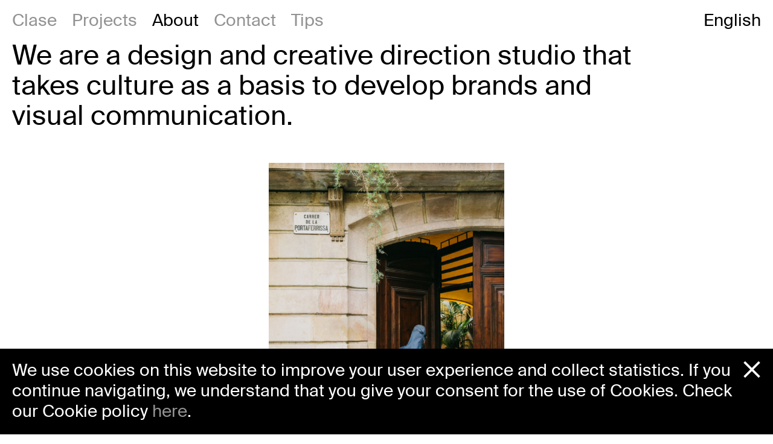

--- FILE ---
content_type: text/html; charset=UTF-8
request_url: https://clasebcn.com/studio-2/
body_size: 12291
content:
<!DOCTYPE html>
<html lang="en-US">

<head>
	<meta charset="UTF-8">
	<meta name="viewport" content="width=device-width, initial-scale=1">
	<!-- Google Tag Manager -->
	<script>
		(function(w, d, s, l, i) {
			w[l] = w[l] || [];
			w[l].push({
				'gtm.start': new Date().getTime(),
				event: 'gtm.js'
			});
			var f = d.getElementsByTagName(s)[0],
				j = d.createElement(s),
				dl = l != 'dataLayer' ? '&l=' + l : '';
			j.async = true;
			j.src = 'https://www.googletagmanager.com/gtm.js?id=' + i + dl;
			f.parentNode.insertBefore(j, f);
		})(window, document, 'script', 'dataLayer', 'GTM-TPJT22JW');
	</script>

	<!-- End Google Tag Manager -->
	<meta name='robots' content='index, follow, max-image-preview:large, max-snippet:-1, max-video-preview:-1' />
<link rel="alternate" hreflang="en" href="https://clasebcn.com/studio-2/" />
<link rel="alternate" hreflang="ca" href="https://clasebcn.com/ca/nosaltres-2/" />
<link rel="alternate" hreflang="es" href="https://clasebcn.com/es/nosotros-2/" />
<link rel="alternate" hreflang="x-default" href="https://clasebcn.com/studio-2/" />

	<!-- This site is optimized with the Yoast SEO plugin v26.5 - https://yoast.com/wordpress/plugins/seo/ -->
	<title>Creative and cultural branding studio · Discover Clase BCN</title>
	<meta name="description" content="At Clase BCN, we are a creative studio in Barcelona that combines design, culture and strategy to build authentic brands with purpose." />
	<link rel="canonical" href="https://clasebcn.com/studio-2/" />
	<meta property="og:locale" content="en_US" />
	<meta property="og:type" content="article" />
	<meta property="og:title" content="Creative and cultural branding studio · Discover Clase BCN" />
	<meta property="og:description" content="At Clase BCN, we are a creative studio in Barcelona that combines design, culture and strategy to build authentic brands with purpose." />
	<meta property="og:url" content="https://clasebcn.com/studio-2/" />
	<meta property="og:site_name" content="Clase bcn" />
	<meta property="article:modified_time" content="2025-12-17T15:14:19+00:00" />
	<meta name="twitter:card" content="summary_large_image" />
	<script type="application/ld+json" class="yoast-schema-graph">{"@context":"https://schema.org","@graph":[{"@type":"WebPage","@id":"https://clasebcn.com/studio-2/","url":"https://clasebcn.com/studio-2/","name":"Creative and cultural branding studio · Discover Clase BCN","isPartOf":{"@id":"https://clasebcn.com/#website"},"datePublished":"2016-08-27T18:46:31+00:00","dateModified":"2025-12-17T15:14:19+00:00","description":"At Clase BCN, we are a creative studio in Barcelona that combines design, culture and strategy to build authentic brands with purpose.","breadcrumb":{"@id":"https://clasebcn.com/studio-2/#breadcrumb"},"inLanguage":"en-US","potentialAction":[{"@type":"ReadAction","target":["https://clasebcn.com/studio-2/"]}]},{"@type":"BreadcrumbList","@id":"https://clasebcn.com/studio-2/#breadcrumb","itemListElement":[{"@type":"ListItem","position":1,"name":"Home","item":"https://clasebcn.com/"},{"@type":"ListItem","position":2,"name":"About"}]},{"@type":"WebSite","@id":"https://clasebcn.com/#website","url":"https://clasebcn.com/","name":"Clase bcn","description":"Design and Creative Direction","potentialAction":[{"@type":"SearchAction","target":{"@type":"EntryPoint","urlTemplate":"https://clasebcn.com/?s={search_term_string}"},"query-input":{"@type":"PropertyValueSpecification","valueRequired":true,"valueName":"search_term_string"}}],"inLanguage":"en-US"}]}</script>
	<!-- / Yoast SEO plugin. -->


<link rel="alternate" title="oEmbed (JSON)" type="application/json+oembed" href="https://clasebcn.com/wp-json/oembed/1.0/embed?url=https%3A%2F%2Fclasebcn.com%2Fstudio-2%2F" />
<link rel="alternate" title="oEmbed (XML)" type="text/xml+oembed" href="https://clasebcn.com/wp-json/oembed/1.0/embed?url=https%3A%2F%2Fclasebcn.com%2Fstudio-2%2F&#038;format=xml" />
<style id='wp-img-auto-sizes-contain-inline-css' type='text/css'>
img:is([sizes=auto i],[sizes^="auto," i]){contain-intrinsic-size:3000px 1500px}
/*# sourceURL=wp-img-auto-sizes-contain-inline-css */
</style>
<link rel='stylesheet' id='wp-block-library-css' href='https://clasebcn.com/wp-includes/css/dist/block-library/style.min.css?ver=6.9' type='text/css' media='all' />
<style id='wp-block-library-inline-css' type='text/css'>
/*wp_block_styles_on_demand_placeholder:696f13bb4d50f*/
/*# sourceURL=wp-block-library-inline-css */
</style>
<style id='classic-theme-styles-inline-css' type='text/css'>
/*! This file is auto-generated */
.wp-block-button__link{color:#fff;background-color:#32373c;border-radius:9999px;box-shadow:none;text-decoration:none;padding:calc(.667em + 2px) calc(1.333em + 2px);font-size:1.125em}.wp-block-file__button{background:#32373c;color:#fff;text-decoration:none}
/*# sourceURL=/wp-includes/css/classic-themes.min.css */
</style>
<link rel='stylesheet' id='normalize-css' href='https://clasebcn.com/wp-content/themes/clasebcn/assets/css/normalize.css' type='text/css' media='all' />
<link rel='stylesheet' id='slick-css' href='https://clasebcn.com/wp-content/themes/clasebcn/assets/css/slick.css' type='text/css' media='all' />
<link rel='stylesheet' id='owlcarouselstyle-css' href='https://clasebcn.com/wp-content/themes/clasebcn/assets/owl-carousel/assets/owl.carousel.min.css' type='text/css' media='all' />
<link rel='stylesheet' id='llos-css' href='https://clasebcn.com/wp-content/themes/clasebcn/style.css' type='text/css' media='all' />
<script type="text/javascript" src="https://clasebcn.com/wp-content/plugins/sitepress-multilingual-cms/templates/language-switchers/legacy-dropdown/script.min.js?ver=1" id="wpml-legacy-dropdown-0-js"></script>
<script type="text/javascript" id="wpml-browser-redirect-js-extra">
/* <![CDATA[ */
var wpml_browser_redirect_params = {"pageLanguage":"en","languageUrls":{"en_us":"https://clasebcn.com/studio-2/","en":"https://clasebcn.com/studio-2/","us":"https://clasebcn.com/studio-2/","ca":"https://clasebcn.com/ca/nosaltres-2/","es_es":"https://clasebcn.com/es/nosotros-2/","es":"https://clasebcn.com/es/nosotros-2/"},"cookie":{"name":"_icl_visitor_lang_js","domain":"clasebcn.com","path":"/","expiration":24}};
//# sourceURL=wpml-browser-redirect-js-extra
/* ]]> */
</script>
<script type="text/javascript" src="https://clasebcn.com/wp-content/plugins/sitepress-multilingual-cms/dist/js/browser-redirect/app.js?ver=486900" id="wpml-browser-redirect-js"></script>
<script type="text/javascript" src="https://clasebcn.com/wp-includes/js/jquery/jquery.min.js?ver=3.7.1" id="jquery-core-js"></script>
<script type="text/javascript" src="https://clasebcn.com/wp-includes/js/jquery/jquery-migrate.min.js?ver=3.4.1" id="jquery-migrate-js"></script>
<link rel="https://api.w.org/" href="https://clasebcn.com/wp-json/" /><link rel="alternate" title="JSON" type="application/json" href="https://clasebcn.com/wp-json/wp/v2/pages/52" /><meta name="generator" content="WPML ver:4.8.6 stt:8,1,2;" />
	<link rel="shortcut icon" href="/favicon.png"/>
	<link rel="icon" href="https://clasebcn.com/wp-content/uploads/2020/09/cropped-Favicon.png" sizes="32x32" />
<link rel="icon" href="https://clasebcn.com/wp-content/uploads/2020/09/cropped-Favicon.png" sizes="192x192" />
<link rel="apple-touch-icon" href="https://clasebcn.com/wp-content/uploads/2020/09/cropped-Favicon.png" />
<meta name="msapplication-TileImage" content="https://clasebcn.com/wp-content/uploads/2020/09/cropped-Favicon.png" />
	<!-- Facebook Pixel Code -->
	<script>
		! function(f, b, e, v, n, t, s) {
			if (f.fbq) return;
			n = f.fbq = function() {
				n.callMethod ?
					n.callMethod.apply(n, arguments) : n.queue.push(arguments)
			};
			if (!f._fbq) f._fbq = n;
			n.push = n;
			n.loaded = !0;
			n.version = '2.0';
			n.queue = [];
			t = b.createElement(e);
			t.async = !0;
			t.src = v;
			s = b.getElementsByTagName(e)[0];
			s.parentNode.insertBefore(t, s)
		}(window, document, 'script',
			'https://connect.facebook.net/en_US/fbevents.js');
		fbq('init', '1480662005406445');
		fbq('track', 'PageView');
	</script>
	<noscript><img height="1" width="1" style="display:none"
			src="https://www.facebook.com/tr?id=1480662005406445&ev=PageView&noscript=1" /></noscript>
	<!-- End Facebook Pixel Code -->
</head>

<body class="wp-singular page-template page-template-about page-template-about-php page page-id-52 wp-theme-clasebcn lang-en">
	<!-- Google Tag Manager (noscript) -->
	<noscript>
		<iframe src="https://www.googletagmanager.com/ns.html?id=GTM-TPJT22JW" height="0" width="0" style="display:none;visibility:hidden"></iframe>
	</noscript>
	<!-- End Google Tag Manager (noscript) -->
	<div id="page" class="site">
		<div id="header-container">
			<div id="logo" class="transition">
				<div><a href="https://clasebcn.com">Clase</a></div>
			</div>
			<div id="counter" class="transition">
				<div><span class="current"></span>/<span class="total"></span></div>
			</div>
			<div id="logo-next" class="transition"></div>
			<div id="counter-next" class="transition">
				<div></div>
			</div>
		</div>

		<div class="mobile-open"><span>Menu</span></div>

		<nav id="page-navigation">

			<div class="mobile-close"></div>

			<div class="menu-main-container"><ul id="primary-menu" class="menu"><li id="menu-item-17390" class="menu-item menu-item-type-post_type menu-item-object-page menu-item-home menu-item-17390"><a href="https://clasebcn.com/">Clase</a></li>
<li id="menu-item-18913" class="menu-item menu-item-type-post_type menu-item-object-page menu-item-18913"><a href="https://clasebcn.com/works/">Projects</a></li>
<li id="menu-item-16101" class="menu-item menu-item-type-post_type menu-item-object-page current-menu-item page_item page-item-52 current_page_item menu-item-16101"><a href="https://clasebcn.com/studio-2/" aria-current="page">About</a></li>
<li id="menu-item-16102" class="menu-item menu-item-type-post_type menu-item-object-page menu-item-16102"><a href="https://clasebcn.com/contact/">Contact</a></li>
<li id="menu-item-21222" class="menu-item menu-item-type-post_type menu-item-object-page menu-item-21222"><a href="https://clasebcn.com/tips/">Tips</a></li>
</ul></div>
			<div id="languages" class="clearfix"><ul><li class="active"><span>English</span></li><li><a href="https://clasebcn.com/ca/nosaltres-2/">Català</a></li><li><a href="https://clasebcn.com/es/nosotros-2/">Español</a></li></ul></div>
		</nav>

		<nav id="desktop-fixed-page-navigation">

			<div class="menu-main-container"><ul id="primary-menu" class="menu"><li class="menu-item menu-item-type-post_type menu-item-object-page menu-item-home menu-item-17390"><a href="https://clasebcn.com/">Clase</a></li>
<li class="menu-item menu-item-type-post_type menu-item-object-page menu-item-18913"><a href="https://clasebcn.com/works/">Projects</a></li>
<li class="menu-item menu-item-type-post_type menu-item-object-page current-menu-item page_item page-item-52 current_page_item menu-item-16101"><a href="https://clasebcn.com/studio-2/" aria-current="page">About</a></li>
<li class="menu-item menu-item-type-post_type menu-item-object-page menu-item-16102"><a href="https://clasebcn.com/contact/">Contact</a></li>
<li class="menu-item menu-item-type-post_type menu-item-object-page menu-item-21222"><a href="https://clasebcn.com/tips/">Tips</a></li>
</ul></div>
			<div id="languages" class="clearfix"><ul><li class="active"><span>English</span></li><li><a href="https://clasebcn.com/ca/nosaltres-2/">Català</a></li><li><a href="https://clasebcn.com/es/nosotros-2/">Español</a></li></ul></div>
		</nav>

		<header id="masthead" class="site-header transition fullscreen">


			<div id="archive-filters" data-current="">
	<ul><li><a class="no-ajaxy" href="https://clasebcn.com/works/" data-slug="all">All</a></li><li><a class="no-ajaxy" href="https://clasebcn.com/category/art-direction/" data-slug="category-art-direction">Art Direction</a></li><li><a class="no-ajaxy" href="https://clasebcn.com/category/branding/" data-slug="category-branding">Branding</a></li><li><a class="no-ajaxy" href="https://clasebcn.com/category/communication/" data-slug="category-communication">Communication</a></li><li><a class="no-ajaxy" href="https://clasebcn.com/category/content-en/" data-slug="category-content-en">Content</a></li><li><a class="no-ajaxy" href="https://clasebcn.com/category/digital/" data-slug="category-digital">Digital</a></li><li><a class="no-ajaxy" href="https://clasebcn.com/category/editorial/" data-slug="category-editorial">Editorial</a></li><li><a class="no-ajaxy" href="https://clasebcn.com/category/spaces/" data-slug="category-spaces">Spaces</a></li><li><a class="no-ajaxy" href="https://clasebcn.com/category/signage-en/" data-slug="category-signage-en">Signage</a></li><li><a class="no-ajaxy" href="https://clasebcn.com/category/packaging/" data-slug="category-packaging">Packaging</a></li><li><a class="no-ajaxy" href="https://clasebcn.com/category/strategy/" data-slug="category-strategy">Strategy</a></li></ul>
	<div class="category-descriptions">
		<p class='category-art-direction '></p><p class='category-branding '></p><p class='category-communication '></p><p class='category-content-en '></p><p class='category-digital '></p><p class='category-editorial '></p><p class='category-spaces '></p><p class='category-signage-en '></p><p class='category-packaging '></p><p class='category-strategy '></p>	</div>
</div>

			<div id="archive">
				<h5 class="hidden-desktop post-label post-label-archive">Projects</h5>
				<div class="archive-list">

<ul>


	
	<li class="post-24491 post type-post status-publish format-standard has-post-thumbnail hentry category-art-direction category-branding category-communication category-signage-en category-spaces work" >
		
		<style type="text/css">.post-24491:hover .tit { color: #faecbb; }</style>
		<a href="https://clasebcn.com/pomo/">
		<div class="wrap">
		<div class="img image-v">
									<div class="img-wrap"><img src="https://clasebcn.com/wp-content/uploads/2025/11/01-communication-pomo-exhibition-clase-clasebcn-picasso-the-code-of-painting-1-460x645.jpg" class="img-lazy" data-src="https://clasebcn.com/wp-content/uploads/2025/11/01-communication-pomo-exhibition-clase-clasebcn-picasso-the-code-of-painting-1-460x645.jpg" alt="PoMo Exhibitions" /><div class="cat" style="color: #000000;"><div class="item-list"><span class="item">Art Direction</span><span class="item">Branding</span><span class="item">Communication</span><span class="item">Signage</span><span class="item">Spaces</span></div></div><div class="cover" style="background-color: #faecbb;"></div></div>		</div>
		</div>
		<div class="tit">PoMo Exhibitions</div>
		</a>
	</li>


	
	<li class="post-24437 post type-post status-publish format-standard has-post-thumbnail hentry category-branding category-communication category-signage-en category-strategy work" >
		
		<style type="text/css">.post-24437:hover .tit { color: #f5f5ee; }</style>
		<a href="https://clasebcn.com/museuterra/">
		<div class="wrap">
		<div class="img image-v">
									<div class="img-wrap"><img src="https://clasebcn.com/wp-content/uploads/2025/11/clasebcn-museuterra-branding.png" class="img-lazy" data-src="https://clasebcn.com/wp-content/uploads/2025/11/clasebcn-museuterra-branding.png" alt="Museu Terra" /><div class="cat" style="color: #000000;"><div class="item-list"><span class="item">Branding</span><span class="item">Communication</span><span class="item">Signage</span><span class="item">Strategy</span></div></div><div class="cover" style="background-color: #f5f5ee;"></div></div>		</div>
		</div>
		<div class="tit">Museu Terra</div>
		</a>
	</li>


	
	<li class="post-23788 post type-post status-publish format-standard has-post-thumbnail hentry category-art-direction category-branding category-strategy work" >
		
		<style type="text/css">.post-23788:hover .tit { color: #ffffff; }</style>
		<a href="https://clasebcn.com/kavehome/">
		<div class="wrap">
		<div class="img image-v">
									<div class="img-wrap"><img src="https://clasebcn.com/wp-content/uploads/2025/10/clasebcn-kave-home-rebranding-000-460x645.jpg" class="img-lazy" data-src="https://clasebcn.com/wp-content/uploads/2025/10/clasebcn-kave-home-rebranding-000-460x645.jpg" alt="Kave Home" /><div class="cat" style="color: #000000;"><div class="item-list"><span class="item">Art Direction</span><span class="item">Branding</span><span class="item">Strategy</span></div></div><div class="cover" style="background-color: #ffffff;"></div></div>		</div>
		</div>
		<div class="tit">Kave Home</div>
		</a>
	</li>


	
	<li class="post-23995 post type-post status-publish format-standard has-post-thumbnail hentry category-art-direction category-editorial work" >
		
		<style type="text/css">.post-23995:hover .tit { color: #ffffff; }</style>
		<a href="https://clasebcn.com/seasons-a-journey-through-spain-with-pedro-garcia/">
		<div class="wrap">
		<div class="img image-v">
									<div class="img-wrap"><img src="https://clasebcn.com/wp-content/uploads/2025/11/clasebcn-pedrogarcia-book-portada-case-460x645.jpg" class="img-lazy" data-src="https://clasebcn.com/wp-content/uploads/2025/11/clasebcn-pedrogarcia-book-portada-case-460x645.jpg" alt="Seasons. A journey through Spain with Pedro García" /><div class="cat" style="color: #000000;"><div class="item-list"><span class="item">Art Direction</span><span class="item">Editorial</span></div></div><div class="cover" style="background-color: #ffffff;"></div></div>		</div>
		</div>
		<div class="tit">Seasons. A journey through Spain with Pedro García</div>
		</a>
	</li>


	
	<li class="post-23719 post type-post status-publish format-standard has-post-thumbnail hentry category-art-direction category-communication category-content-en work" >
		
		<style type="text/css">.post-23719:hover .tit { color: #0a0000; }</style>
		<a href="https://clasebcn.com/vibia_shaping_atmospheres/">
		<div class="wrap">
		<div class="img image-h">
									<div class="img-wrap"><img src="https://clasebcn.com/wp-content/uploads/2025/10/captura-de-pantalla-2025-10-14-a-las-112900-940x525.png" class="img-lazy" data-src="https://clasebcn.com/wp-content/uploads/2025/10/captura-de-pantalla-2025-10-14-a-las-112900-940x525.png" alt="Vibia Shaping Atmospheres" /><div class="cat" style="color: #ffffff;"><div class="item-list"><span class="item">Art Direction</span><span class="item">Communication</span><span class="item">Content</span></div></div><div class="cover" style="background-color: #0a0000;"></div></div>		</div>
		</div>
		<div class="tit">Vibia Shaping Atmospheres</div>
		</a>
	</li>


	
	<li class="post-23600 post type-post status-publish format-standard has-post-thumbnail hentry category-communication work" >
		
		<style type="text/css">.post-23600:hover .tit { color: #000000; }</style>
		<a href="https://clasebcn.com/altres-veus-al-palau/">
		<div class="wrap">
		<div class="img image-v">
									<div class="img-wrap"><img src="https://clasebcn.com/wp-content/uploads/2025/09/altresveus-retoc1-460x575.jpg" class="img-lazy" data-src="https://clasebcn.com/wp-content/uploads/2025/09/altresveus-retoc1-460x575.jpg" alt="Altres Veus al Palau" /><div class="cat" style="color: #ffffff;"><div class="item-list"><span class="item">Communication</span></div></div><div class="cover" style="background-color: #000000;"></div></div>		</div>
		</div>
		<div class="tit">Altres Veus al Palau</div>
		</a>
	</li>


	
	<li class="post-23625 post type-post status-publish format-standard has-post-thumbnail hentry category-art-direction category-branding category-communication category-digital category-editorial category-packaging category-strategy work" >
		
		<style type="text/css">.post-23625:hover .tit { color: #43d491; }</style>
		<a href="https://clasebcn.com/pomo-museum-identity/">
		<div class="wrap">
		<div class="img image-h">
									<div class="img-wrap"><img src="https://clasebcn.com/wp-content/uploads/2025/09/cover-1-940x529.jpg" class="img-lazy" data-src="https://clasebcn.com/wp-content/uploads/2025/09/cover-1-940x529.jpg" alt="PoMo" /><div class="cat" style="color: #000000;"><div class="item-list"><span class="item">Art Direction</span><span class="item">Branding</span><span class="item">Communication</span><span class="item">Digital</span><span class="item">Editorial</span><span class="item">Packaging</span><span class="item">Strategy</span></div></div><div class="cover" style="background-color: #43d491;"></div></div>		</div>
		</div>
		<div class="tit">PoMo</div>
		</a>
	</li>


	
	<li class="post-16460 post type-post status-publish format-standard has-post-thumbnail hentry category-art-direction category-communication category-content-en category-digital category-editorial work" >
		
		<style type="text/css">.post-16460:hover .tit { color: #000000; }</style>
		<a href="https://clasebcn.com/palaudelamusicacampaign/">
		<div class="wrap">
		<div class="img image-h">
									<div class="img-wrap"><img src="https://clasebcn.com/wp-content/uploads/2020/04/casepalau259-660x660.jpg" class="img-lazy" data-src="https://clasebcn.com/wp-content/uploads/2020/04/casepalau259-660x660.jpg" alt="Palau Campaigns" /><div class="cat" style="color: #ffffff;"><div class="item-list"><span class="item">Art Direction</span><span class="item">Communication</span><span class="item">Content</span><span class="item">Digital</span><span class="item">Editorial</span></div></div><div class="cover" style="background-color: #000000;"></div></div>		</div>
		</div>
		<div class="tit">Palau Campaigns</div>
		</a>
	</li>


	
	<li class="post-85 post type-post status-publish format-standard has-post-thumbnail hentry category-art-direction category-branding category-content-en category-digital category-editorial category-packaging work" >
		
		<style type="text/css">.post-85:hover .tit { color: #e8e8e8; }</style>
		<a href="https://clasebcn.com/pedro-garcia/">
		<div class="wrap">
		<div class="img image-v">
									<div class="img-wrap"><img src="https://clasebcn.com/wp-content/uploads/2016/09/clasebcn-pedrogarcia-featured-460x645.jpg" class="img-lazy" data-src="https://clasebcn.com/wp-content/uploads/2016/09/clasebcn-pedrogarcia-featured-460x645.jpg" alt="Pedro García" /><div class="cat" style="color: #000000;"><div class="item-list"><span class="item">Art Direction</span><span class="item">Branding</span><span class="item">Content</span><span class="item">Digital</span><span class="item">Editorial</span><span class="item">Packaging</span></div></div><div class="cover" style="background-color: #e8e8e8;"></div></div>		</div>
		</div>
		<div class="tit">Pedro García</div>
		</a>
	</li>


	
	<li class="post-21030 post type-post status-publish format-standard has-post-thumbnail hentry category-art-direction category-communication category-digital category-editorial work" >
		
		<style type="text/css">.post-21030:hover .tit { color: #d7d2cd; }</style>
		<a href="https://clasebcn.com/roca-ona/">
		<div class="wrap">
		<div class="img image-h">
									<div class="img-wrap"><img src="https://clasebcn.com/wp-content/uploads/2023/03/Cover-940x660.png" class="img-lazy" data-src="https://clasebcn.com/wp-content/uploads/2023/03/Cover-940x660.png" alt="Roca" /><div class="cat" style="color: #000000;"><div class="item-list"><span class="item">Art Direction</span><span class="item">Communication</span><span class="item">Digital</span><span class="item">Editorial</span></div></div><div class="cover" style="background-color: #d7d2cd;"></div></div>		</div>
		</div>
		<div class="tit">Roca</div>
		</a>
	</li>


	
	<li class="post-19531 post type-post status-publish format-standard has-post-thumbnail hentry category-art-direction category-communication category-editorial work" >
		
		<style type="text/css">.post-19531:hover .tit { color: #3b73a7; }</style>
		<a href="https://clasebcn.com/fundacio-miro-2/">
		<div class="wrap">
		<div class="img image-v">
									<div class="img-wrap"><img src="https://clasebcn.com/wp-content/uploads/2017/12/04-WEB-SENTIT-2-SLIDER-x2-460x658.jpg" class="img-lazy" data-src="https://clasebcn.com/wp-content/uploads/2017/12/04-WEB-SENTIT-2-SLIDER-x2-460x658.jpg" alt="Fundació Miró" /><div class="cat" style="color: #000000;"><div class="item-list"><span class="item">Art Direction</span><span class="item">Communication</span><span class="item">Editorial</span></div></div><div class="cover" style="background-color: #3b73a7;"></div></div>		</div>
		</div>
		<div class="tit">Fundació Miró</div>
		</a>
	</li>


	
	<li class="post-8442 post type-post status-publish format-standard has-post-thumbnail hentry category-packaging work" >
		
		<style type="text/css">.post-8442:hover .tit { color: #9e5b37; }</style>
		<a href="https://clasebcn.com/lolivera-2/">
		<div class="wrap">
		<div class="img image-v">
									<div class="img-wrap"><img src="https://clasebcn.com/wp-content/uploads/2018/01/5O5A3629-440x660.jpeg" class="img-lazy" data-src="https://clasebcn.com/wp-content/uploads/2018/01/5O5A3629-440x660.jpeg" alt="L&#8217;Olivera" /><div class="cat" style="color: #000000;"><div class="item-list"><span class="item">Packaging</span></div></div><div class="cover" style="background-color: #9e5b37;"></div></div>		</div>
		</div>
		<div class="tit">L&#8217;Olivera</div>
		</a>
	</li>


	
	<li class="post-21657 post type-post status-publish format-standard has-post-thumbnail hentry category-art-direction category-branding work" >
		
		<style type="text/css">.post-21657:hover .tit { color: #adada0; }</style>
		<a href="https://clasebcn.com/teixidors-2/">
		<div class="wrap">
		<div class="img image-v">
									<div class="img-wrap"><img src="https://clasebcn.com/wp-content/uploads/2023/09/20230717_Teixidors_WLT_L20_093-440x660.jpg" class="img-lazy" data-src="https://clasebcn.com/wp-content/uploads/2023/09/20230717_Teixidors_WLT_L20_093-440x660.jpg" alt="Teixidors" /><div class="cat" style="color: #000000;"><div class="item-list"><span class="item">Art Direction</span><span class="item">Branding</span></div></div><div class="cover" style="background-color: #adada0;"></div></div>		</div>
		</div>
		<div class="tit">Teixidors</div>
		</a>
	</li>


	
	<li class="post-18201 post type-post status-publish format-standard has-post-thumbnail hentry category-art-direction category-branding category-communication category-content-en category-digital category-editorial work" >
		
		<style type="text/css">.post-18201:hover .tit { color: #998b85; }</style>
		<a href="https://clasebcn.com/leland-2/">
		<div class="wrap">
		<div class="img image-v">
									<div class="img-wrap"><img src="https://clasebcn.com/wp-content/uploads/2021/01/Final-Leland-Post-Miguel-Porlan-4-460x644.png" class="img-lazy" data-src="https://clasebcn.com/wp-content/uploads/2021/01/Final-Leland-Post-Miguel-Porlan-4-460x644.png" alt="Leland" /><div class="cat" style="color: #000000;"><div class="item-list"><span class="item">Art Direction</span><span class="item">Branding</span><span class="item">Communication</span><span class="item">Content</span><span class="item">Digital</span><span class="item">Editorial</span></div></div><div class="cover" style="background-color: #998b85;"></div></div>		</div>
		</div>
		<div class="tit">Leland</div>
		</a>
	</li>


	
	<li class="post-9960 post type-post status-publish format-standard has-post-thumbnail hentry category-art-direction category-communication category-content-en category-editorial category-spaces work" >
		
		<style type="text/css">.post-9960:hover .tit { color: #d5c1e3; }</style>
		<a href="https://clasebcn.com/arper2018/">
		<div class="wrap">
		<div class="img image-h">
									<div class="img-wrap"><img src="https://clasebcn.com/wp-content/uploads/2018/07/graphic-design-art-direction-arper-2020-clase-bcn-03-2-940x660.png" class="img-lazy" data-src="https://clasebcn.com/wp-content/uploads/2018/07/graphic-design-art-direction-arper-2020-clase-bcn-03-2-940x660.png" alt="Arper Communication" /><div class="cat" style="color: #000000;"><div class="item-list"><span class="item">Art Direction</span><span class="item">Communication</span><span class="item">Content</span><span class="item">Editorial</span><span class="item">Spaces</span></div></div><div class="cover" style="background-color: #d5c1e3;"></div></div>		</div>
		</div>
		<div class="tit">Arper Communication</div>
		</a>
	</li>


	
	<li class="post-18658 post type-post status-publish format-standard has-post-thumbnail hentry category-art-direction category-branding category-communication work" >
		
		<style type="text/css">.post-18658:hover .tit { color: #c87850; }</style>
		<a href="https://clasebcn.com/crevin/">
		<div class="wrap">
		<div class="img image-v">
									<div class="img-wrap"><img src="https://clasebcn.com/wp-content/uploads/2021/03/identidad-corporativa-y-direccion-de-arte-crevin-clase-bcn-10-460x645.jpg" class="img-lazy" data-src="https://clasebcn.com/wp-content/uploads/2021/03/identidad-corporativa-y-direccion-de-arte-crevin-clase-bcn-10-460x645.jpg" alt="Crevin" /><div class="cat" style="color: #000000;"><div class="item-list"><span class="item">Art Direction</span><span class="item">Branding</span><span class="item">Communication</span></div></div><div class="cover" style="background-color: #c87850;"></div></div>		</div>
		</div>
		<div class="tit">Crevin</div>
		</a>
	</li>


	
	<li class="post-18065 post type-post status-publish format-standard has-post-thumbnail hentry category-communication category-digital category-signage-en work" >
		
		<style type="text/css">.post-18065:hover .tit { color: #e0cba1; }</style>
		<a href="https://clasebcn.com/accio-rambla/">
		<div class="wrap">
		<div class="img image-v">
									<div class="img-wrap"><img src="https://clasebcn.com/wp-content/uploads/2020/10/campanya-disseny-grafic-comunicacio-accio-reforma-rambla-clase-bcn-06-460x645.jpg" class="img-lazy" data-src="https://clasebcn.com/wp-content/uploads/2020/10/campanya-disseny-grafic-comunicacio-accio-reforma-rambla-clase-bcn-06-460x645.jpg" alt="Acció Rambla" /><div class="cat" style="color: #000000;"><div class="item-list"><span class="item">Communication</span><span class="item">Digital</span><span class="item">Signage</span></div></div><div class="cover" style="background-color: #e0cba1;"></div></div>		</div>
		</div>
		<div class="tit">Acció Rambla</div>
		</a>
	</li>


	
	<li class="post-22327 post type-post status-publish format-standard has-post-thumbnail hentry category-packaging work" >
		
		<style type="text/css">.post-22327:hover .tit { color: #c63535; }</style>
		<a href="https://clasebcn.com/abadal-3/">
		<div class="wrap">
		<div class="img image-h">
									<div class="img-wrap"><img src="https://clasebcn.com/wp-content/uploads/2023/11/ABADAL_CASE-940x660.jpg" class="img-lazy" data-src="https://clasebcn.com/wp-content/uploads/2023/11/ABADAL_CASE-940x660.jpg" alt="Abadal" /><div class="cat" style="color: #000000;"><div class="item-list"><span class="item">Packaging</span></div></div><div class="cover" style="background-color: #c63535;"></div></div>		</div>
		</div>
		<div class="tit">Abadal</div>
		</a>
	</li>


	
	<li class="post-23198 post type-post status-publish format-standard has-post-thumbnail hentry category-branding category-communication category-strategy work" >
		
		<style type="text/css">.post-23198:hover .tit { color: #000000; }</style>
		<a href="https://clasebcn.com/palaudelamusica/">
		<div class="wrap">
		<div class="img image-h">
									<div class="img-wrap"><img src="https://clasebcn.com/wp-content/uploads/2020/04/logo-palau-nuevo-1-940x660.jpg" class="img-lazy" data-src="https://clasebcn.com/wp-content/uploads/2020/04/logo-palau-nuevo-1-940x660.jpg" alt="Palau de la Música Catalana" /><div class="cat" style="color: #ffffff;"><div class="item-list"><span class="item">Branding</span><span class="item">Communication</span><span class="item">Strategy</span></div></div><div class="cover" style="background-color: #000000;"></div></div>		</div>
		</div>
		<div class="tit">Palau de la Música Catalana</div>
		</a>
	</li>


	
	<li class="post-19169 post type-post status-publish format-standard has-post-thumbnail hentry category-communication category-strategy work" >
		
		<style type="text/css">.post-19169:hover .tit { color: #dfd1ba; }</style>
		<a href="https://clasebcn.com/pla-de-barris/">
		<div class="wrap">
		<div class="img image-h">
									<div class="img-wrap"><img src="https://clasebcn.com/wp-content/uploads/2021/07/comunicacion-ajuntament-bcn-pla-de-barris-clase-bcn-1-935x660.jpeg" class="img-lazy" data-src="https://clasebcn.com/wp-content/uploads/2021/07/comunicacion-ajuntament-bcn-pla-de-barris-clase-bcn-1-935x660.jpeg" alt="Pla de Barris" /><div class="cat" style="color: #000000;"><div class="item-list"><span class="item">Communication</span><span class="item">Strategy</span></div></div><div class="cover" style="background-color: #dfd1ba;"></div></div>		</div>
		</div>
		<div class="tit">Pla de Barris</div>
		</a>
	</li>


	
	<li class="post-13987 post type-post status-publish format-standard has-post-thumbnail hentry category-art-direction category-digital category-packaging work" >
		
		<style type="text/css">.post-13987:hover .tit { color: #89d7ff; }</style>
		<a href="https://clasebcn.com/vinyesdebarcelona/">
		<div class="wrap">
		<div class="img image-v">
									<div class="img-wrap"><img src="https://clasebcn.com/wp-content/uploads/2019/05/clase-graphic-design-packaging-olivera-vinyes-barcelona-15-460x645.jpg" class="img-lazy" data-src="https://clasebcn.com/wp-content/uploads/2019/05/clase-graphic-design-packaging-olivera-vinyes-barcelona-15-460x645.jpg" alt="Vinyes de Barcelona" /><div class="cat" style="color: #000000;"><div class="item-list"><span class="item">Art Direction</span><span class="item">Digital</span><span class="item">Packaging</span></div></div><div class="cover" style="background-color: #89d7ff;"></div></div>		</div>
		</div>
		<div class="tit">Vinyes de Barcelona</div>
		</a>
	</li>


	
	<li class="post-16890 post type-post status-publish format-standard has-post-thumbnail hentry category-branding category-digital work" >
		
		<style type="text/css">.post-16890:hover .tit { color: #d6d6d6; }</style>
		<a href="https://clasebcn.com/laboh/">
		<div class="wrap">
		<div class="img image-h">
									<div class="img-wrap"><img src="https://clasebcn.com/wp-content/uploads/2020/05/branding-graphic-design-laboh-concept-clase-bcn-03.png" class="img-lazy" data-src="https://clasebcn.com/wp-content/uploads/2020/05/branding-graphic-design-laboh-concept-clase-bcn-03.png" alt="Labóh" /><div class="cat" style="color: #000000;"><div class="item-list"><span class="item">Branding</span><span class="item">Digital</span></div></div><div class="cover" style="background-color: #d6d6d6;"></div></div>		</div>
		</div>
		<div class="tit">Labóh</div>
		</a>
	</li>


	
	<li class="post-17164 post type-post status-publish format-standard has-post-thumbnail hentry category-communication category-digital work" >
		
		<style type="text/css">.post-17164:hover .tit { color: #e8e8e8; }</style>
		<a href="https://clasebcn.com/suport-a-la-creacio-la-caixa/">
		<div class="wrap">
		<div class="img image-h">
									<div class="img-wrap"><img src="https://clasebcn.com/wp-content/uploads/2020/05/diseno-grafico-obra-social-la-caixa-apoyo-a-la-creacion-clase-bcn-thumb.png" class="img-lazy" data-src="https://clasebcn.com/wp-content/uploads/2020/05/diseno-grafico-obra-social-la-caixa-apoyo-a-la-creacion-clase-bcn-thumb.png" alt="Support to Creation – Obra Social &#8220;la Caixa&#8221;" /><div class="cat" style="color: #000000;"><div class="item-list"><span class="item">Communication</span><span class="item">Digital</span></div></div><div class="cover" style="background-color: #e8e8e8;"></div></div>		</div>
		</div>
		<div class="tit">Support to Creation – Obra Social &#8220;la Caixa&#8221;</div>
		</a>
	</li>


	
	<li class="post-22277 post type-post status-publish format-standard has-post-thumbnail hentry category-packaging work" >
		
		<style type="text/css">.post-22277:hover .tit { color: #e2dccd; }</style>
		<a href="https://clasebcn.com/joan-sarda/">
		<div class="wrap">
		<div class="img image-h">
									<div class="img-wrap"><img src="https://clasebcn.com/wp-content/uploads/2023/12/web-3-940x660.jpg" class="img-lazy" data-src="https://clasebcn.com/wp-content/uploads/2023/12/web-3-940x660.jpg" alt="Joan Sardà" /><div class="cat" style="color: #000000;"><div class="item-list"><span class="item">Packaging</span></div></div><div class="cover" style="background-color: #e2dccd;"></div></div>		</div>
		</div>
		<div class="tit">Joan Sardà</div>
		</a>
	</li>


	
	<li class="post-16577 post type-post status-publish format-standard has-post-thumbnail hentry category-art-direction category-communication category-content-en category-editorial work" >
		
		<style type="text/css">.post-16577:hover .tit { color: #e8e8e8; }</style>
		<a href="https://clasebcn.com/madeinspain/">
		<div class="wrap">
		<div class="img image-h">
									<div class="img-wrap"><img src="https://clasebcn.com/wp-content/uploads/2020/04/clase-bcn-content-art-direction-design-made-in-spain-product-pedro-garcia11.jpg" class="img-lazy" data-src="https://clasebcn.com/wp-content/uploads/2020/04/clase-bcn-content-art-direction-design-made-in-spain-product-pedro-garcia11.jpg" alt="Pedro García Made in Spain" /><div class="cat" style="color: #000000;"><div class="item-list"><span class="item">Art Direction</span><span class="item">Communication</span><span class="item">Content</span><span class="item">Editorial</span></div></div><div class="cover" style="background-color: #e8e8e8;"></div></div>		</div>
		</div>
		<div class="tit">Pedro García Made in Spain</div>
		</a>
	</li>


	
	<li class="post-17792 post type-post status-publish format-standard has-post-thumbnail hentry category-signage-en work" >
		
		<style type="text/css">.post-17792:hover .tit { color: #26443a; }</style>
		<a href="https://clasebcn.com/park-guell/">
		<div class="wrap">
		<div class="img image-h">
									<div class="img-wrap"><img src="https://clasebcn.com/wp-content/uploads/2020/07/identity-graphic-design-signage-park-guell-clase-bcn2-940x660.jpg" class="img-lazy" data-src="https://clasebcn.com/wp-content/uploads/2020/07/identity-graphic-design-signage-park-guell-clase-bcn2-940x660.jpg" alt="Park Güell" /><div class="cat" style="color: #000000;"><div class="item-list"><span class="item">Signage</span></div></div><div class="cover" style="background-color: #26443a;"></div></div>		</div>
		</div>
		<div class="tit">Park Güell</div>
		</a>
	</li>


	
	<li class="post-16023 post type-post status-publish format-standard has-post-thumbnail hentry category-content-en category-editorial work" >
		
		<style type="text/css">.post-16023:hover .tit { color: #f46100; }</style>
		<a href="https://clasebcn.com/syl-2020/">
		<div class="wrap">
		<div class="img image-h">
									<div class="img-wrap"><img src="https://clasebcn.com/wp-content/uploads/2020/03/content-editorial-graphic-design-SYL-2020-clase-bcn-thumb.jpg" class="img-lazy" data-src="https://clasebcn.com/wp-content/uploads/2020/03/content-editorial-graphic-design-SYL-2020-clase-bcn-thumb.jpg" alt="SYL 2020" /><div class="cat" style="color: #000000;"><div class="item-list"><span class="item">Content</span><span class="item">Editorial</span></div></div><div class="cover" style="background-color: #f46100;"></div></div>		</div>
		</div>
		<div class="tit">SYL 2020</div>
		</a>
	</li>


	
	<li class="post-15592 post type-post status-publish format-standard has-post-thumbnail hentry category-art-direction category-communication category-content-en work" >
		
		<style type="text/css">.post-15592:hover .tit { color: #fcdd16; }</style>
		<a href="https://clasebcn.com/conversations/">
		<div class="wrap">
		<div class="img image-h">
									<div class="img-wrap"><img src="https://clasebcn.com/wp-content/uploads/2019/12/art-direction-photography-vibia-conversations-susanna-cots-clase-bcn-01.jpg" class="img-lazy" data-src="https://clasebcn.com/wp-content/uploads/2019/12/art-direction-photography-vibia-conversations-susanna-cots-clase-bcn-01.jpg" alt="Vibia Conversations" /><div class="cat" style="color: #000000;"><div class="item-list"><span class="item">Art Direction</span><span class="item">Communication</span><span class="item">Content</span></div></div><div class="cover" style="background-color: #fcdd16;"></div></div>		</div>
		</div>
		<div class="tit">Vibia Conversations</div>
		</a>
	</li>


	
	<li class="post-15306 post type-post status-publish format-standard has-post-thumbnail hentry category-art-direction category-communication category-content-en category-digital category-editorial work" >
		
		<style type="text/css">.post-15306:hover .tit { color: #d8ff3d; }</style>
		<a href="https://clasebcn.com/parkthemagazine/">
		<div class="wrap">
		<div class="img image-h">
									<div class="img-wrap"><img src="https://clasebcn.com/wp-content/uploads/2020/01/copy-park-cover-clean.jpg" class="img-lazy" data-src="https://clasebcn.com/wp-content/uploads/2020/01/copy-park-cover-clean.jpg" alt="Park, The Magazine" /><div class="cat" style="color: #000000;"><div class="item-list"><span class="item">Art Direction</span><span class="item">Communication</span><span class="item">Content</span><span class="item">Digital</span><span class="item">Editorial</span></div></div><div class="cover" style="background-color: #d8ff3d;"></div></div>		</div>
		</div>
		<div class="tit">Park, The Magazine</div>
		</a>
	</li>


	
	<li class="post-15039 post type-post status-publish format-standard has-post-thumbnail hentry category-branding category-signage-en category-spaces work" >
		
		<style type="text/css">.post-15039:hover .tit { color: #001c34; }</style>
		<a href="https://clasebcn.com/world-trade-center/">
		<div class="wrap">
		<div class="img image-v">
									<div class="img-wrap"><img src="https://clasebcn.com/wp-content/uploads/2019/09/signage-world-trade-center-barcelona-wtc-clase-05-1-458x660.jpg" class="img-lazy" data-src="https://clasebcn.com/wp-content/uploads/2019/09/signage-world-trade-center-barcelona-wtc-clase-05-1-458x660.jpg" alt="World Trade Center" /><div class="cat" style="color: #ffffff;"><div class="item-list"><span class="item">Branding</span><span class="item">Signage</span><span class="item">Spaces</span></div></div><div class="cover" style="background-color: #001c34;"></div></div>		</div>
		</div>
		<div class="tit">World Trade Center</div>
		</a>
	</li>


	
	<li class="post-13842 post type-post status-publish format-standard has-post-thumbnail hentry category-branding category-communication category-digital work" >
		
		<style type="text/css">.post-13842:hover .tit { color: #1e1e1e; }</style>
		<a href="https://clasebcn.com/vol/">
		<div class="wrap">
		<div class="img image-v">
									<div class="img-wrap"><img src="https://clasebcn.com/wp-content/uploads/2019/01/identity-graphic-design-sala-VOL-clase-bcn-03-460x660.jpg" class="img-lazy" data-src="https://clasebcn.com/wp-content/uploads/2019/01/identity-graphic-design-sala-VOL-clase-bcn-03-460x660.jpg" alt="VOL" /><div class="cat" style="color: #ffffff;"><div class="item-list"><span class="item">Branding</span><span class="item">Communication</span><span class="item">Digital</span></div></div><div class="cover" style="background-color: #1e1e1e;"></div></div>		</div>
		</div>
		<div class="tit">VOL</div>
		</a>
	</li>


	
	<li class="post-12678 post type-post status-publish format-standard has-post-thumbnail hentry category-art-direction category-branding category-communication category-content-en category-digital category-editorial category-spaces work" >
		
		<style type="text/css">.post-12678:hover .tit { color: #262a36; }</style>
		<a href="https://clasebcn.com/enea/">
		<div class="wrap">
		<div class="img image-h">
									<div class="img-wrap"><img src="https://clasebcn.com/wp-content/uploads/2019/04/enea-art-direction-clase-bcn-940x555.jpg" class="img-lazy" data-src="https://clasebcn.com/wp-content/uploads/2019/04/enea-art-direction-clase-bcn-940x555.jpg" alt="Enea" /><div class="cat" style="color: #ffffff;"><div class="item-list"><span class="item">Art Direction</span><span class="item">Branding</span><span class="item">Communication</span><span class="item">Content</span><span class="item">Digital</span><span class="item">Editorial</span><span class="item">Spaces</span></div></div><div class="cover" style="background-color: #262a36;"></div></div>		</div>
		</div>
		<div class="tit">Enea</div>
		</a>
	</li>


	
	<li class="post-12945 post type-post status-publish format-standard has-post-thumbnail hentry category-communication work" >
		
		<style type="text/css">.post-12945:hover .tit { color: #b13909; }</style>
		<a href="https://clasebcn.com/macba-2/">
		<div class="wrap">
		<div class="img image-v">
									<div class="img-wrap"><img src="https://clasebcn.com/wp-content/uploads/2019/01/macba_thumb-460x660.png" class="img-lazy" data-src="https://clasebcn.com/wp-content/uploads/2019/01/macba_thumb-460x660.png" alt="Macba" /><div class="cat" style="color: #000000;"><div class="item-list"><span class="item">Communication</span></div></div><div class="cover" style="background-color: #b13909;"></div></div>		</div>
		</div>
		<div class="tit">Macba</div>
		</a>
	</li>


	
	<li class="post-12528 post type-post status-publish format-standard has-post-thumbnail hentry category-digital work" >
		
		<style type="text/css">.post-12528:hover .tit { color: #f1f1f1; }</style>
		<a href="https://clasebcn.com/lopez-rivera/">
		<div class="wrap">
		<div class="img image-h">
									<div class="img-wrap"><img src="https://clasebcn.com/wp-content/uploads/2019/02/LR_THUMB-940x660.png" class="img-lazy" data-src="https://clasebcn.com/wp-content/uploads/2019/02/LR_THUMB-940x660.png" alt="López Rivera" /><div class="cat" style="color: #000000;"><div class="item-list"><span class="item">Digital</span></div></div><div class="cover" style="background-color: #f1f1f1;"></div></div>		</div>
		</div>
		<div class="tit">López Rivera</div>
		</a>
	</li>


	
	<li class="post-10939 post type-post status-publish format-standard has-post-thumbnail hentry category-branding category-packaging category-spaces work" >
		
		<style type="text/css">.post-10939:hover .tit { color: #efccbe; }</style>
		<a href="https://clasebcn.com/oysho/">
		<div class="wrap">
		<div class="img image-h">
									<div class="img-wrap"><img src="https://clasebcn.com/wp-content/uploads/2018/09/typography-identity-oysho-clase-bcn13-940x660.png" class="img-lazy" data-src="https://clasebcn.com/wp-content/uploads/2018/09/typography-identity-oysho-clase-bcn13-940x660.png" alt="Oysho" /><div class="cat" style="color: #000000;"><div class="item-list"><span class="item">Branding</span><span class="item">Packaging</span><span class="item">Spaces</span></div></div><div class="cover" style="background-color: #efccbe;"></div></div>		</div>
		</div>
		<div class="tit">Oysho</div>
		</a>
	</li>


	
	<li class="post-9525 post type-post status-publish format-standard has-post-thumbnail hentry category-art-direction category-branding category-communication category-content-en category-digital work" >
		
		<style type="text/css">.post-9525:hover .tit { color: #881110; }</style>
		<a href="https://clasebcn.com/gigi/">
		<div class="wrap">
		<div class="img image-v">
									<div class="img-wrap"><img src="https://clasebcn.com/wp-content/uploads/2018/05/identity-art-direction-gigi-clase-bcn-thumb-460x660.jpg" class="img-lazy" data-src="https://clasebcn.com/wp-content/uploads/2018/05/identity-art-direction-gigi-clase-bcn-thumb-460x660.jpg" alt="Gigi Barcelona" /><div class="cat" style="color: #000000;"><div class="item-list"><span class="item">Art Direction</span><span class="item">Branding</span><span class="item">Communication</span><span class="item">Content</span><span class="item">Digital</span></div></div><div class="cover" style="background-color: #881110;"></div></div>		</div>
		</div>
		<div class="tit">Gigi Barcelona</div>
		</a>
	</li>


	
	<li class="post-8842 post type-post status-publish format-standard has-post-thumbnail hentry category-art-direction category-communication category-content-en category-digital category-editorial work" >
		
		<style type="text/css">.post-8842:hover .tit { color: #e9e4de; }</style>
		<a href="https://clasebcn.com/vibia/">
		<div class="wrap">
		<div class="img image-v">
									<div class="img-wrap"><img src="https://clasebcn.com/wp-content/uploads/2018/02/art-direction-vibia-clase-bcn-10-460x660.jpg" class="img-lazy" data-src="https://clasebcn.com/wp-content/uploads/2018/02/art-direction-vibia-clase-bcn-10-460x660.jpg" alt="Vibia" /><div class="cat" style="color: #000000;"><div class="item-list"><span class="item">Art Direction</span><span class="item">Communication</span><span class="item">Content</span><span class="item">Digital</span><span class="item">Editorial</span></div></div><div class="cover" style="background-color: #e9e4de;"></div></div>		</div>
		</div>
		<div class="tit">Vibia</div>
		</a>
	</li>


	
	<li class="post-6831 post type-post status-publish format-standard has-post-thumbnail hentry category-communication category-editorial category-spaces work" >
		
		<style type="text/css">.post-6831:hover .tit { color: #938987; }</style>
		<a href="https://clasebcn.com/vogadors-institut-ramon-llull/">
		<div class="wrap">
		<div class="img image-h">
									<div class="img-wrap"><img src="https://clasebcn.com/wp-content/uploads/2017/05/identidad-diseno-de-espacios-vogadors-clase-bcn-1-940x660.jpg" class="img-lazy" data-src="https://clasebcn.com/wp-content/uploads/2017/05/identidad-diseno-de-espacios-vogadors-clase-bcn-1-940x660.jpg" alt="Vogadors" /><div class="cat" style="color: #000000;"><div class="item-list"><span class="item">Communication</span><span class="item">Editorial</span><span class="item">Spaces</span></div></div><div class="cover" style="background-color: #938987;"></div></div>		</div>
		</div>
		<div class="tit">Vogadors</div>
		</a>
	</li>


	
	<li class="post-8233 post type-post status-publish format-standard has-post-thumbnail hentry category-communication category-digital category-editorial category-signage-en category-spaces work" >
		
		<style type="text/css">.post-8233:hover .tit { color: #245cbd; }</style>
		<a href="https://clasebcn.com/fadfest/">
		<div class="wrap">
		<div class="img image-h">
									<div class="img-wrap"><img src="https://clasebcn.com/wp-content/uploads/2018/01/corporate-graphic-design-fadfest-clase-bcn-thumb-2.png" class="img-lazy" data-src="https://clasebcn.com/wp-content/uploads/2018/01/corporate-graphic-design-fadfest-clase-bcn-thumb-2.png" alt="Fadfest" /><div class="cat" style="color: #000000;"><div class="item-list"><span class="item">Communication</span><span class="item">Digital</span><span class="item">Editorial</span><span class="item">Signage</span><span class="item">Spaces</span></div></div><div class="cover" style="background-color: #245cbd;"></div></div>		</div>
		</div>
		<div class="tit">Fadfest</div>
		</a>
	</li>


	
	<li class="post-6765 post type-post status-publish format-standard has-post-thumbnail hentry category-branding category-signage-en category-spaces work" >
		
		<style type="text/css">.post-6765:hover .tit { color: #8d8882; }</style>
		<a href="https://clasebcn.com/alta-diagonal/">
		<div class="wrap">
		<div class="img image-v">
									<div class="img-wrap"><img src="https://clasebcn.com/wp-content/uploads/2017/05/identidad-corporativa-senaletica-alta-diagonal-clase-bcn-6-1-460x660.jpg" class="img-lazy" data-src="https://clasebcn.com/wp-content/uploads/2017/05/identidad-corporativa-senaletica-alta-diagonal-clase-bcn-6-1-460x660.jpg" alt="Alta Diagonal" /><div class="cat" style="color: #000000;"><div class="item-list"><span class="item">Branding</span><span class="item">Signage</span><span class="item">Spaces</span></div></div><div class="cover" style="background-color: #8d8882;"></div></div>		</div>
		</div>
		<div class="tit">Alta Diagonal</div>
		</a>
	</li>


	
	<li class="post-6697 post type-post status-publish format-standard has-post-thumbnail hentry category-branding category-signage-en work" >
		
		<style type="text/css">.post-6697:hover .tit { color: #ffffff; }</style>
		<a href="https://clasebcn.com/ajuntament-de-barcelona/">
		<div class="wrap">
		<div class="img image-v">
									<div class="img-wrap"><img src="https://clasebcn.com/wp-content/uploads/2017/11/senaletica-b-barcelona-ajuntament-clase-bcn-10-460x645.png" class="img-lazy" data-src="https://clasebcn.com/wp-content/uploads/2017/11/senaletica-b-barcelona-ajuntament-clase-bcn-10-460x645.png" alt="Ajuntament de Barcelona" /><div class="cat" style="color: #0a0a0a;"><div class="item-list"><span class="item">Branding</span><span class="item">Signage</span></div></div><div class="cover" style="background-color: #ffffff;"></div></div>		</div>
		</div>
		<div class="tit">Ajuntament de Barcelona</div>
		</a>
	</li>


	
	<li class="post-6904 post type-post status-publish format-standard has-post-thumbnail hentry category-branding category-signage-en category-spaces work" >
		
		<style type="text/css">.post-6904:hover .tit { color: #25272b; }</style>
		<a href="https://clasebcn.com/catalunyacaixa/">
		<div class="wrap">
		<div class="img image-h">
									<div class="img-wrap"><img src="https://clasebcn.com/wp-content/uploads/2017/05/identidad-corporativa-catalunya-caixa-clase-bcn-1-940x660.jpg" class="img-lazy" data-src="https://clasebcn.com/wp-content/uploads/2017/05/identidad-corporativa-catalunya-caixa-clase-bcn-1-940x660.jpg" alt="CatalunyaCaixa" /><div class="cat" style="color: #ffffff;"><div class="item-list"><span class="item">Branding</span><span class="item">Signage</span><span class="item">Spaces</span></div></div><div class="cover" style="background-color: #25272b;"></div></div>		</div>
		</div>
		<div class="tit">CatalunyaCaixa</div>
		</a>
	</li>


	
	<li class="post-4954 post type-post status-publish format-standard has-post-thumbnail hentry category-branding category-communication category-digital category-spaces work" >
		
		<style type="text/css">.post-4954:hover .tit { color: #012ba8; }</style>
		<a href="https://clasebcn.com/factorial/">
		<div class="wrap">
		<div class="img image-v">
									<div class="img-wrap"><img src="https://clasebcn.com/wp-content/uploads/2017/03/identidad-corporativa-web-publicacion-factorial-clase-bcn-23-460x660.jpg" class="img-lazy" data-src="https://clasebcn.com/wp-content/uploads/2017/03/identidad-corporativa-web-publicacion-factorial-clase-bcn-23-460x660.jpg" alt="Factorial" /><div class="cat" style="color: #ffffff;"><div class="item-list"><span class="item">Branding</span><span class="item">Communication</span><span class="item">Digital</span><span class="item">Spaces</span></div></div><div class="cover" style="background-color: #012ba8;"></div></div>		</div>
		</div>
		<div class="tit">Factorial</div>
		</a>
	</li>


	
	<li class="post-4897 post type-post status-publish format-standard has-post-thumbnail hentry category-art-direction category-spaces work" >
		
		<style type="text/css">.post-4897:hover .tit { color: #07363c; }</style>
		<a href="https://clasebcn.com/la-rambla-christmas-lights/">
		<div class="wrap">
		<div class="img image-h">
									<div class="img-wrap"><img src="https://clasebcn.com/wp-content/uploads/2017/03/senaletica-direccion-de-arte-luces-de-navidad-ramblas-clase-bcn-8-940x660.jpg" class="img-lazy" data-src="https://clasebcn.com/wp-content/uploads/2017/03/senaletica-direccion-de-arte-luces-de-navidad-ramblas-clase-bcn-8-940x660.jpg" alt="La Rambla christmas lights" /><div class="cat" style="color: #000000;"><div class="item-list"><span class="item">Art Direction</span><span class="item">Spaces</span></div></div><div class="cover" style="background-color: #07363c;"></div></div>		</div>
		</div>
		<div class="tit">La Rambla christmas lights</div>
		</a>
	</li>


	
	<li class="post-4737 post type-post status-publish format-standard has-post-thumbnail hentry category-art-direction category-branding category-digital category-signage-en work" >
		
		<style type="text/css">.post-4737:hover .tit { color: #424242; }</style>
		<a href="https://clasebcn.com/infernino/">
		<div class="wrap">
		<div class="img image-h">
									<div class="img-wrap"><img src="https://clasebcn.com/wp-content/uploads/2017/03/identidad-direccion-de-arte-infernino-clase-bcn-thumb.jpg" class="img-lazy" data-src="https://clasebcn.com/wp-content/uploads/2017/03/identidad-direccion-de-arte-infernino-clase-bcn-thumb.jpg" alt="Inferniño" /><div class="cat" style="color: #000000;"><div class="item-list"><span class="item">Art Direction</span><span class="item">Branding</span><span class="item">Digital</span><span class="item">Signage</span></div></div><div class="cover" style="background-color: #424242;"></div></div>		</div>
		</div>
		<div class="tit">Inferniño</div>
		</a>
	</li>


	
	<li class="post-4698 post type-post status-publish format-standard has-post-thumbnail hentry category-packaging work" >
		
		<style type="text/css">.post-4698:hover .tit { color: #6dabe4; }</style>
		<a href="https://clasebcn.com/blue-fin/">
		<div class="wrap">
		<div class="img image-h">
									<div class="img-wrap"><img src="https://clasebcn.com/wp-content/uploads/2017/02/packaging-blue-fin-clase-bcn-3-940x660.jpg" class="img-lazy" data-src="https://clasebcn.com/wp-content/uploads/2017/02/packaging-blue-fin-clase-bcn-3-940x660.jpg" alt="Mestres Blue Fin" /><div class="cat" style="color: #000000;"><div class="item-list"><span class="item">Packaging</span></div></div><div class="cover" style="background-color: #6dabe4;"></div></div>		</div>
		</div>
		<div class="tit">Mestres Blue Fin</div>
		</a>
	</li>


	
	<li class="post-2054 post type-post status-publish format-standard has-post-thumbnail hentry category-art-direction category-branding category-content-en category-editorial work" >
		
		<style type="text/css">.post-2054:hover .tit { color: #13655d; }</style>
		<a href="https://clasebcn.com/pomd-or/">
		<div class="wrap">
		<div class="img image-h">
									<div class="img-wrap"><img src="https://clasebcn.com/wp-content/uploads/2017/01/direccion-de-arte-pomdor-clase-bcn-37-940x660.jpg" class="img-lazy" data-src="https://clasebcn.com/wp-content/uploads/2017/01/direccion-de-arte-pomdor-clase-bcn-37-940x660.jpg" alt="Pomd&#8217;or" /><div class="cat" style="color: #000000;"><div class="item-list"><span class="item">Art Direction</span><span class="item">Branding</span><span class="item">Content</span><span class="item">Editorial</span></div></div><div class="cover" style="background-color: #13655d;"></div></div>		</div>
		</div>
		<div class="tit">Pomd&#8217;or</div>
		</a>
	</li>


	
	<li class="post-278 post type-post status-publish format-standard has-post-thumbnail hentry category-branding category-communication category-digital category-editorial category-spaces work" >
		
		<style type="text/css">.post-278:hover .tit { color: #000000; }</style>
		<a href="https://clasebcn.com/eina/">
		<div class="wrap">
		<div class="img image-h">
									<div class="img-wrap"><img src="https://clasebcn.com/wp-content/uploads/2019/01/eina-identidad-corporativa-clase-disencc83o-grafico-barcelona-5.jpg" class="img-lazy" data-src="https://clasebcn.com/wp-content/uploads/2019/01/eina-identidad-corporativa-clase-disencc83o-grafico-barcelona-5.jpg" alt="Eina" /><div class="cat" style="color: #ffffff;"><div class="item-list"><span class="item">Branding</span><span class="item">Communication</span><span class="item">Digital</span><span class="item">Editorial</span><span class="item">Spaces</span></div></div><div class="cover" style="background-color: #000000;"></div></div>		</div>
		</div>
		<div class="tit">Eina</div>
		</a>
	</li>


	
	<li class="post-263 post type-post status-publish format-standard has-post-thumbnail hentry category-signage-en work" >
		
		<style type="text/css">.post-263:hover .tit { color: #0095db; }</style>
		<a href="https://clasebcn.com/amb-area-metropolitana-de-barcelona-2-2/">
		<div class="wrap">
		<div class="img image-v">
									<div class="img-wrap"><img src="https://clasebcn.com/wp-content/uploads/2016/11/identidad-corporativa-y-senaletica-amb-clase-bcn-9-460x660.jpg" class="img-lazy" data-src="https://clasebcn.com/wp-content/uploads/2016/11/identidad-corporativa-y-senaletica-amb-clase-bcn-9-460x660.jpg" alt="AMB" /><div class="cat" style="color: #000000;"><div class="item-list"><span class="item">Signage</span></div></div><div class="cover" style="background-color: #0095db;"></div></div>		</div>
		</div>
		<div class="tit">AMB</div>
		</a>
	</li>


	
	<li class="post-88 post type-post status-publish format-standard has-post-thumbnail hentry category-branding category-communication category-signage-en work" >
		
		<style type="text/css">.post-88:hover .tit { color: #f9423a; }</style>
		<a href="https://clasebcn.com/universitat-pompeu-fabra/">
		<div class="wrap">
		<div class="img image-v">
									<div class="img-wrap"><img src="https://clasebcn.com/wp-content/uploads/2016/09/identidad-corporativa-y-direccion-de-arte-upf-clase-bcn-7-2-460x660.jpg" class="img-lazy" data-src="https://clasebcn.com/wp-content/uploads/2016/09/identidad-corporativa-y-direccion-de-arte-upf-clase-bcn-7-2-460x660.jpg" alt="Universitat Pompeu Fabra" /><div class="cat" style="color: #ffffff;"><div class="item-list"><span class="item">Branding</span><span class="item">Communication</span><span class="item">Signage</span></div></div><div class="cover" style="background-color: #f9423a;"></div></div>		</div>
		</div>
		<div class="tit">Universitat Pompeu Fabra</div>
		</a>
	</li>


	
	<li class="post-20 post type-post status-publish format-standard has-post-thumbnail hentry category-art-direction category-branding category-digital category-packaging work" >
		
		<style type="text/css">.post-20:hover .tit { color: #feef8d; }</style>
		<a href="https://clasebcn.com/delicious-and-sons/">
		<div class="wrap">
		<div class="img image-h">
									<div class="img-wrap"><img src="https://clasebcn.com/wp-content/uploads/2016/08/branding-packaging-delicious-and-sons-clase-bcn-thumb-02-660x660.jpg" class="img-lazy" data-src="https://clasebcn.com/wp-content/uploads/2016/08/branding-packaging-delicious-and-sons-clase-bcn-thumb-02-660x660.jpg" alt="Delicious &#038; Sons" /><div class="cat" style="color: #000000;"><div class="item-list"><span class="item">Art Direction</span><span class="item">Branding</span><span class="item">Digital</span><span class="item">Packaging</span></div></div><div class="cover" style="background-color: #feef8d;"></div></div>		</div>
		</div>
		<div class="tit">Delicious &#038; Sons</div>
		</a>
	</li>















































































































































































































</ul>

</div>


<div class="category-secondary-descriptions">
	<p class='category-art-direction '></p><p class='category-branding '></p><p class='category-communication '></p><p class='category-content-en '></p><p class='category-digital '></p><p class='category-editorial '></p><p class='category-spaces '></p><p class='category-signage-en '></p><p class='category-packaging '></p><p class='category-strategy '></p></div>
			</div>


			<div class="marquee marquee-tips-archive"><p><span style="margin-right: 100px;">Visit our <a href="/tips/">Archive of tips of the Week</a> to discover insights to some of the things we like.</span><span style="margin-right: 100px;">Visit our <a href="/tips/">Archive of tips of the Week</a> to discover insights to some of the things we like.</span></p>
</div>

		</header><!-- #masthead -->

		<div id="cookies" class="transition" style="display: none;">
			<p>
				We use cookies on this website to improve your user experience and collect statistics. If you continue navigating, we understand that you give your consent for the use of Cookies. Check our Cookie policy <a href="https://clasebcn.com/legal/">here</a>.			</p>
			<button>
				<svg width="21" height="20" viewBox="0 0 21 20" fill="none" xmlns="http://www.w3.org/2000/svg">
    <path d="M20.1102 17.4163L12.3252 9.63127L20.1102 1.84627L18.2652 0.00126803L10.4802 7.78627L2.6952 0.00126803L0.850195 1.84627L8.6352 9.63127L0.850195 17.4163L2.6952 19.2613L10.4802 11.4763L18.2652 19.2613L20.1102 17.4163Z" fill="black"/>
</svg>			</button>
		</div>

		<div id="content" class="site-content">
<style type="text/css">
#studio-2, #studio-2 .get-bgcolor { color: #000000; background-color: #ffffff; }#studio-2 .block a, #studio-2 input.input-text, #studio-2 .block-text.size-big:not(.block-meta) a { color: #000000; border-bottom-color: #000000 !important; }
#studio-2 input.input-text, #studio-2 .block-media .gallery-tabs li.active a { border-bottom-color: #000000; }
#studio-2 .post-label { color: #000000; background-color: #ffffff; }
</style>

<article id="studio-2" class="arrow-black post-52 page type-page status-publish hentry work loaded page-template-about">

	
		<div class="post-label ">
		<div class="post-label-wrapper">
			<div class="post-label-close">
							</div>
			<div class="post-label-title">
				<h1><a href="https://clasebcn.com/studio-2/">About</a></h1>
				<h2></h2>
			</div>
		</div>
		<div class="work-categories"></div>
	</div>
	
	<div class="post-content transition">
		<div class="block block-text container-fluid size-big alignment-left block-num-1"><p class="p1">We are a design and creative direction studio that takes culture as a basis to develop brands and visual communication.</p>
</div><div class="block block-media block-type-image container-fluid container-width-medium height-ratio pagination-block block-num-2"><div class="gallery slider"><div><div class="image-container image-v valign-center" data-valign="center"><img class="img-responsive" src="https://clasebcn.com/wp-content/uploads/2016/08/DSC9357-1-560x805.jpg" alt="about-clase-bcn – Clase bcn" /></div><div class="caption-container hide-caption"><span class="slider-counter">(1/15)</span></div></div><div><div class="image-container image-h valign-center" data-valign="center"><img class="img-responsive" src="" data-original="https://clasebcn.com/wp-content/uploads/2016/08/DSC9218-2-1150x805.jpg" alt="about-clase-bcn – Clase bcn" /></div><div class="caption-container hide-caption"><span class="slider-counter">(2/15)</span></div></div><div><div class="image-container image-v valign-center" data-valign="center"><img class="img-responsive" src="" data-original="https://clasebcn.com/wp-content/uploads/2016/08/about-estudio-claret-serrahima-clase-bcn-2-560x805.jpg" alt="About – Clase bcn" /></div><div class="caption-container hide-caption"><span class="slider-counter">(3/15)</span></div></div><div><div class="image-container image-v valign-center" data-valign="center"><img class="img-responsive" src="" data-original="https://clasebcn.com/wp-content/uploads/2016/08/DSC9262-1-560x805.jpg" alt="about-clase-bcn – Clase bcn" /></div><div class="caption-container hide-caption"><span class="slider-counter">(4/15)</span></div></div><div><div class="image-container image-v valign-center" data-valign="center"><img class="img-responsive" src="" data-original="https://clasebcn.com/wp-content/uploads/2016/08/DSC8832-1-560x805.jpg" alt="about-clase-bcn – Clase bcn" /></div><div class="caption-container hide-caption"><span class="slider-counter">(5/15)</span></div></div><div><div class="image-container image-h valign-center" data-valign="center"><img class="img-responsive" src="" data-original="https://clasebcn.com/wp-content/uploads/2016/08/DSC9022-1-1150x805.jpg" alt="about-clase-bcn – Clase bcn" /></div><div class="caption-container hide-caption"><span class="slider-counter">(6/15)</span></div></div><div><div class="image-container image-v valign-center" data-valign="center"><img class="img-responsive" src="" data-original="https://clasebcn.com/wp-content/uploads/2016/08/DSC9157-1-560x805.jpg" alt="about-clase-bcn – Clase bcn" /></div><div class="caption-container hide-caption"><span class="slider-counter">(7/15)</span></div></div><div><div class="image-container image-h valign-center" data-valign="center"><img class="img-responsive" src="" data-original="https://clasebcn.com/wp-content/uploads/2016/08/about-estudio-txema-y-anna-clase-bcn-2.jpg" alt="About – Clase bcn" /></div><div class="caption-container hide-caption"><span class="slider-counter">(8/15)</span></div></div><div><div class="image-container image-v valign-center" data-valign="center"><img class="img-responsive" src="" data-original="https://clasebcn.com/wp-content/uploads/2016/08/DSC8899-2-560x805.jpg" alt="about-clase-bcn – Clase bcn" /></div><div class="caption-container hide-caption"><span class="slider-counter">(9/15)</span></div></div><div><div class="image-container image-v valign-center" data-valign="center"><img class="img-responsive" src="" data-original="https://clasebcn.com/wp-content/uploads/2016/08/DSC8823-1-560x805.jpg" alt="about-clase-bcn – Clase bcn" /></div><div class="caption-container hide-caption"><span class="slider-counter">(10/15)</span></div></div><div><div class="image-container image-v valign-center" data-valign="center"><img class="img-responsive" src="" data-original="https://clasebcn.com/wp-content/uploads/2016/08/DSC8359-1-560x805.jpg" alt="about-clase-bcn – Clase bcn" /></div><div class="caption-container hide-caption"><span class="slider-counter">(11/15)</span></div></div><div><div class="image-container image-v valign-center" data-valign="center"><img class="img-responsive" src="" data-original="https://clasebcn.com/wp-content/uploads/2016/08/DSC9296-1-560x805.jpg" alt="about-clase-bcn – Clase bcn" /></div><div class="caption-container hide-caption"><span class="slider-counter">(12/15)</span></div></div><div><div class="image-container image-h valign-center" data-valign="center"><img class="img-responsive" src="" data-original="https://clasebcn.com/wp-content/uploads/2016/08/DSC8934-1-1150x805.jpg" alt="about-clase-bcn – Clase bcn" /></div><div class="caption-container hide-caption"><span class="slider-counter">(13/15)</span></div></div><div><div class="image-container image-v valign-center" data-valign="center"><img class="img-responsive" src="" data-original="https://clasebcn.com/wp-content/uploads/2016/08/DSC9308-1-560x805.jpg" alt="about-clase-bcn – Clase bcn" /></div><div class="caption-container hide-caption"><span class="slider-counter">(14/15)</span></div></div><div><div class="image-container image-h valign-center" data-valign="center"><img class="img-responsive" src="" data-original="https://clasebcn.com/wp-content/uploads/2016/08/DSC9324-1-1150x805.jpg" alt="about-clase-bcn – Clase bcn" /></div><div class="caption-container hide-caption"><span class="slider-counter">(15/15)</span></div></div></div></div><div class="block block-text container-fluid size-big alignment-center block-num-3"><p class="p1">We create voices and unique languages out of the essence of every project in order to build its particular universe. From strategy to the final output, we conceive solutions that are both conceptually and visually rich.</p>
</div><div class="block block-text container-fluid size-big alignment-center block-num-4"><h4 id="" class="subtitle"> </h4><div class="">
<div class="" dir="ltr">
<div class="">
<p class="p1">The studio, founded by Claret Serrahima, combines more than 30 years of experience with the contemporary vision of younger generations. Applying our cultural character to the commercial world allows us to work for clients from a wide array of fields, such as fashion, design, gastronomy, art and education among others. <a href="#" class="js-open-next">View all</a>.</p>
</div>
</div>
</div>
</div><div class="block block-text container-fluid size-normal alignment-center block-num-5"><p class="p1">Ajuntament de Barcelona, Aldi, Alta Diagonal, Àrea Metropolitana de Barcelona (AMB), Arper, Arquia Banca, Arts Santa Mònica, CatalunyaCaixa, Carles Abellan, Cava Mestres, L’Olivera, Cooperativa, Delicious &amp; Sons, EINA – Centre Universitari de Disseny i Art, El Bulli – Ferran Adrià, Enea, Eurofred, Festival Torroella de Montgrí, Fundació Agbar, Fundació Alícia, Futbol Club Barcelona, Institut Ramon Llull, Kettal, Laboratorios Uriach, Levi’s, Macba, Oysho, Palau de la Música Catalana, Pedro García, Pomd’or, Roqueta Origen, Sita Murt, Teixidors, UPF-Universitat Pompeu Fabra, Vibia, Women’Secret / Grupo Cortefiel, VibiaWorld Trade Center Barcelona</p>
</div><div class="block block-media block-type-image container-fluid container-small container-width-content height-ratio pagination-block block-num-6"><h4 class="subtitle">Award-winning projects</h4><div class="gallery slider"><div><div class="image-container image-h valign-center" data-valign="center"><img class="img-responsive" src="https://clasebcn.com/wp-content/uploads/2019/01/direccion-de-arte-enea-clase-3-2.jpg" alt="about award winning projects direccion de arte enea clase bcn – Clase bcn" /></div><div class="caption-container hide-counter">Golden Laus, Art direction <br /> in photography for Enea</div></div><div><div class="image-container image-h valign-center" data-valign="center"><img class="img-responsive" src="" data-original="https://clasebcn.com/wp-content/uploads/2016/08/identidad-corporativa-y-direccion-de-arte-enea-clase-bcn-14-4.jpg" alt="about award winning projects diseño corporativo enea clase bcn – Clase bcn" /></div><div class="caption-container hide-counter">Silver Laus, <br /> Corporate identity for Enea</div></div><div><div class="image-container image-v valign-center" data-valign="center"><img class="img-responsive" src="" data-original="https://clasebcn.com/wp-content/uploads/2016/08/about-award-winning-projects-career-claret-serrahima-clase-bcn-460x660.jpg" alt="about award winning projects professional career claret serrahima clase bcn – Clase bcn" /></div><div class="caption-container hide-counter">Honor Laus, to Claret <br /> Serrahima, in recognition <br /> for his professional career
</div></div><div><div class="image-container image-h valign-center" data-valign="center"><img class="img-responsive" src="" data-original="https://clasebcn.com/wp-content/uploads/2016/08/about-award-winning-projects-packaging-blue-fin-clase-bcn-940x660.jpg" alt="about award winning projects-packaging blue fin clase bcn – Clase bcn" /></div><div class="caption-container hide-counter">Silver Laus, <br /> Packaging design for Blue Fin</div></div><div><div class="image-container image-h valign-center" data-valign="center"><img class="img-responsive" src="" data-original="https://clasebcn.com/wp-content/uploads/2016/08/identidad-corporativa-y-direccion-de-arte-pedro-garcia-clase-bcn-8.jpg" alt="identidad corporativa y dirección de arte pedro garcia clase bcn – Clase bcn" /></div><div class="caption-container hide-counter">Silver Laus, Editorial design <br /> for Pedro Garcia's catalogue</div></div><div><div class="image-container image-v valign-center" data-valign="center"><img class="img-responsive" src="" data-original="https://clasebcn.com/wp-content/uploads/2016/08/identidad-corporativa-y-editorial-palau-de-la-musica-clase-bcn-22-460x660.jpg" alt="identidad corporativa y editorial palau de la musica clase bcn – Clase bcn" /></div><div class="caption-container hide-counter">Golden Laus, Corporate Identity <br /> for Palau de la Música</div></div><div><div class="image-container image-h valign-center" data-valign="center"><img class="img-responsive" src="" data-original="https://clasebcn.com/wp-content/uploads/2019/01/eina-identidad-corporativa-clase-disencc83o-grafico-barcelona-7.jpg" alt="about award winning projects diseno corporativo eina clase bcn – Clase bcn" /></div><div class="caption-container hide-counter">Grand and Golden Laus, <br /> Corporate identity for Eina – University <br /> Centre of Design and Art</div></div><div><div class="image-container image-h valign-center" data-valign="center"><img class="img-responsive" src="" data-original="https://clasebcn.com/wp-content/uploads/2016/08/about-award-winning-projects-diseno-corporativo-eina-clase-bcn-1.jpg" alt="about award winning projects diseno corporativo eina clase bcn – Clase bcn" /></div><div class="caption-container hide-counter">Golden Laus, Exhibition <br /> catalogue design for Eina – University <br /> Centre of Design and Art</div></div><div><div class="image-container image-h valign-center" data-valign="center"><img class="img-responsive" src="" data-original="https://clasebcn.com/wp-content/uploads/2019/01/eina-identidad-corporativa-guia-del-estudiante-clase-disencc83o-grafico-barcelona-6.jpg" alt="about award winning projects corporate design eina clase bcn – Clase bcn" /></div><div class="caption-container hide-counter">Silver Laus, “Student’s guide” <br /> catalogue design for Eina –  University <br /> Centre of Design and Art</div></div></div></div>	</div>

	</article>
	
		

	</div><!-- #content -->

</div><!-- #page -->

<script type="speculationrules">
{"prefetch":[{"source":"document","where":{"and":[{"href_matches":"/*"},{"not":{"href_matches":["/wp-*.php","/wp-admin/*","/wp-content/uploads/*","/wp-content/*","/wp-content/plugins/*","/wp-content/themes/clasebcn/*","/*\\?(.+)"]}},{"not":{"selector_matches":"a[rel~=\"nofollow\"]"}},{"not":{"selector_matches":".no-prefetch, .no-prefetch a"}}]},"eagerness":"conservative"}]}
</script>
<script type="text/javascript" src="https://clasebcn.com/wp-content/themes/clasebcn/assets/js/modernizr-2.6.2-respond-1.1.0.min.js" id="modernizr-js"></script>
<script type="text/javascript" src="https://clasebcn.com/wp-content/themes/clasebcn/assets/js/slick.min.js?ver=1765362849" id="slick-js"></script>
<script type="text/javascript" src="https://clasebcn.com/wp-content/themes/clasebcn/assets/js/qs.min.js" id="qs-js"></script>
<script type="text/javascript" src="https://clasebcn.com/wp-content/themes/clasebcn/assets/js/axios.min.js" id="axios-js"></script>
<script type="text/javascript" src="https://clasebcn.com/wp-content/themes/clasebcn/assets/js/jquery.history.js" id="history-js"></script>
<script type="text/javascript" src="https://clasebcn.com/wp-content/themes/clasebcn/assets/js/js.cookie-2.2.0.min.js" id="cookies-js"></script>
<script type="text/javascript" src="https://clasebcn.com/wp-content/themes/clasebcn/assets/owl-carousel/owl.carousel.min.js" id="owlcarouselscript-js"></script>
<script type="text/javascript" src="https://clasebcn.com/wp-content/themes/clasebcn/assets/jquery-marquee/jquery.marquee.min.js" id="marqueescript-js"></script>
<script type="text/javascript" id="main-js-extra">
/* <![CDATA[ */
var clase_strings = {"ajax_url":"https://clasebcn.com/wp-admin/admin-ajax.php","template_url":"https://clasebcn.com/wp-content/themes/clasebcn","site_url":"https://clasebcn.com","site_name":"Clase bcn","site_lang":"en","back":"Back","menu":"Menu"};
//# sourceURL=main-js-extra
/* ]]> */
</script>
<script type="text/javascript" src="https://clasebcn.com/wp-content/themes/clasebcn/assets/js/main.js?ver=1765362849" id="main-js"></script>
<script type="text/javascript" src="https://clasebcn.com/wp-content/themes/clasebcn/assets/js/scripts.js?ver=1765362849" id="scripts-js"></script>

<script type="text/javascript">
  var _gaq = _gaq || [];
  _gaq.push(['_setAccount', 'UA-21498890-1']);
  _gaq.push(['_trackPageview']);

  (function() {
    var ga = document.createElement('script'); ga.type = 'text/javascript'; ga.async = true;
    ga.src = ('https:' == document.location.protocol ? 'https://ssl' : 'http://www') + '.google-analytics.com/ga.js';
    var s = document.getElementsByTagName('script')[0]; s.parentNode.insertBefore(ga, s);
  })();
</script>

<footer>
  <div class="footer-primary-text">
    <p>You can contact us by phone: <a href="http://(+34) 933 010 083">(+34) 933 010 083</a>, by email <a href="mailto:info@clasebcn.com">info@clasebcn.com</a> or visit us at <a href="https://www.google.es/maps/place/Clase+Bcn/@41.3832118,2.1720504,20z/data=!4m13!1m7!3m6!1s0x12a4a2f7070e3a8b:0x3721130eab270f3d!2sCarrer+de+la+Portaferrissa,+7,+08002+Barcelona!3b1!8m2!3d41.383408!4d2.1724319!3m4!1s0x0:0xb1d80f45fe5af46b!8m2!3d41.3833922!4d2.1723781">Portaferrissa 7, 2-2 (Barcelona)</a>.</p>
  </div>
  <div class="footer-secondary-text">
    <p>You may want to follow us on <a href="https://www.instagram.com/clasebcn/">Instagram</a>, <a href="https://www.linkedin.com/company/clasebcn/">Linkedin</a> or <a href="https://www.facebook.com/clasebcn/">Facebook</a>. Subscribe to our <a href="http://clasebcn.com/subscribe/">Newsletter</a>.</p>
  </div>
</footer>

</body>
</html>
